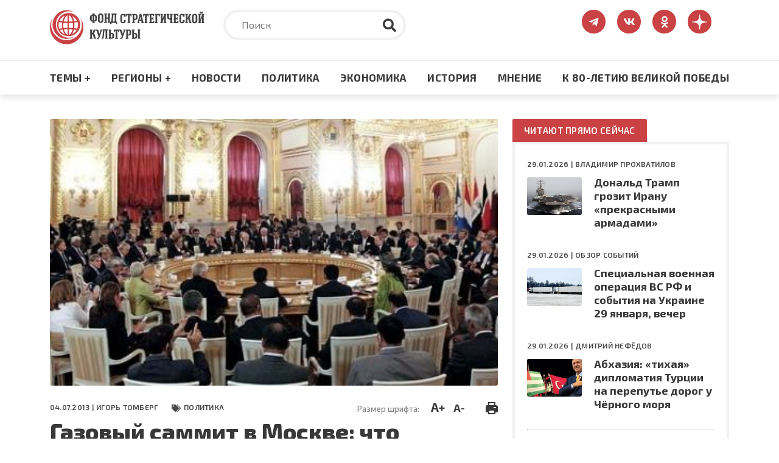

--- FILE ---
content_type: text/html; charset=UTF-8
request_url: https://www.fondsk.ru/news/2013/07/04/gazovyi-sammit-v-moskve-chto-ostalos-za-kadrom.html
body_size: 101754
content:
<!DOCTYPE html>
<html lang="ru" dir="ltr" prefix="og: https://ogp.me/ns#">
  <head>
    <meta charset="utf-8" />
<meta name="description" content="Игорь Томберг - Газовый саммит в Москве: что осталось за кадром? – Фонд стратегической культуры – электронное издание" />
<link rel="canonical" href="https://www.fondsk.ru/news/2013/07/04/gazovyi-sammit-v-moskve-chto-ostalos-za-kadrom.html" />
<link rel="image_src" href="https://www.fondsk.ru/sites/default/files/images/news/2013/07/04/2558.jpg" />
<meta property="og:image" content="https://www.fondsk.ru/sites/default/files/images/news/2013/07/04/2558.jpg" />
<meta name="Generator" content="Drupal 9 (https://www.drupal.org)" />
<meta name="MobileOptimized" content="width" />
<meta name="HandheldFriendly" content="true" />
<meta name="viewport" content="width=device-width, initial-scale=1.0" />
<meta http-equiv="X-UA-Compatible" content="IE=edge" />
<link rel="icon" href="/themes/fondsk/favicon.ico" type="image/vnd.microsoft.icon" />

    <title>Игорь Томберг - Газовый саммит в Москве: что осталось за кадром? – Фонд стратегической культуры – электронное издание</title>
    <!-- Favicon  -->
    <link rel="apple-touch-icon" sizes="180x180" href="https://www.fondsk.ru/themes/fondsk/assets/icons/favicon/apple-touch-icon.png">
    <link rel="icon" type="image/png" sizes="32x32" href="https://www.fondsk.ru/themes/fondsk/assets/icons/favicon/favicon-32x32.png">
    <link rel="icon" type="image/png" sizes="16x16" href="https://www.fondsk.ru/themes/fondsk/assets/icons/favicon/favicon-16x16.png">
    <link rel="manifest" href="https://www.fondsk.ru/themes/fondsk/assets/icons/favicon/site.webmanifest">
    <link rel="mask-icon" href="https://www.fondsk.ru/themes/fondsk/assets/icons/favicon/safari-pinned-tab.svg" color="#5bbad5">
    <link rel="shortcut icon" href="https://www.fondsk.ru/themes/fondsk/assets/icons/favicon/favicon.ico">
    <link rel="license" href="https://creativecommons.org/publicdomain/zero/1.0/">
    <meta name="msapplication-TileColor" content="#da532c">
    <meta name="msapplication-config" content="https://www.fondsk.ru/themes/fondsk/assets/icons/favicon/browserconfig.xml">
    <meta name="theme-color" content="#ffffff">
    <link rel="stylesheet" media="all" href="/sites/default/files/css/css_-Q4n_vDUNhlis7TW6Asb2SslPISmCRo_uDuZUumsgUg.css" />
<link rel="stylesheet" media="all" href="https://cdnjs.cloudflare.com/ajax/libs/font-awesome/4.7.0/css/font-awesome.min.css" />
<link rel="stylesheet" media="all" href="/sites/default/files/css/css_e0hOadL_tVHvyt4FgNSfdbRTw5mPl3YdNyqxdMqU9HE.css" />
<link rel="stylesheet" media="all" href="/sites/default/files/css/css_hsaNUAG_VmkXB4v2cbok9mD8dIEkq1qqzXKaoqQrQOU.css" />
<link rel="stylesheet" media="all" href="https://unpkg.com/aos@2.3.1/dist/aos.css" />
<link rel="stylesheet" media="all" href="/sites/default/files/css/css_2lHATa7ZyBJ4DPDga88h7VzHeHb-feqEg1ee4U3e-6Q.css" />

    
    <script async src="https://widget.sparrow.ru/js/embed.js"></script>
  </head>

  <body>
        <a href="#main-content" class="visually-hidden focusable">
      Перейти к основному содержанию
    </a>

    
      <div class="dialog-off-canvas-main-canvas" data-off-canvas-main-canvas>
    <!-- svg-sprite -->
<svg style="display: none;">
  <symbol id="tg-top" viewbox="0 0 448 512">
    <path
      d="M446.7 98.6l-67.6 318.8c-5.1 22.5-18.4 28.1-37.3 17.5l-103-75.9-49.7 47.8c-5.5 5.5-10.1 10.1-20.7 10.1l7.4-104.9 190.9-172.5c8.3-7.4-1.8-11.5-12.9-4.1L117.8 284 16.2 252.2c-22.1-6.9-22.5-22.1 4.6-32.7L418.2 66.4c18.4-6.9 34.5 4.1 28.5 32.2z" />
  </symbol>
  <symbol id="vk-top" viewbox="0 0 576 512">
    <path
      d="M545 117.7c3.7-12.5 0-21.7-17.8-21.7h-58.9c-15 0-21.9 7.9-25.6 16.7 0 0-30 73.1-72.4 120.5-13.7 13.7-20 18.1-27.5 18.1-3.7 0-9.4-4.4-9.4-16.9V117.7c0-15-4.2-21.7-16.6-21.7h-92.6c-9.4 0-15 7-15 13.5 0 14.2 21.2 17.5 23.4 57.5v86.8c0 19-3.4 22.5-10.9 22.5-20 0-68.6-73.4-97.4-157.4-5.8-16.3-11.5-22.9-26.6-22.9H38.8c-16.8 0-20.2 7.9-20.2 16.7 0 15.6 20 93.1 93.1 195.5C160.4 378.1 229 416 291.4 416c37.5 0 42.1-8.4 42.1-22.9 0-66.8-3.4-73.1 15.4-73.1 8.7 0 23.7 4.4 58.7 38.1 40 40 46.6 57.9 69 57.9h58.9c16.8 0 25.3-8.4 20.4-25-11.2-34.9-86.9-106.7-90.3-111.5-8.7-11.2-6.2-16.2 0-26.2.1-.1 72-101.3 79.4-135.6z" />
  </symbol>
  <symbol id="ok-top" viewbox="0 0 320 512">
    <path
      d="M275.1 334c-27.4 17.4-65.1 24.3-90 26.9l20.9 20.6 76.3 76.3c27.9 28.6-17.5 73.3-45.7 45.7-19.1-19.4-47.1-47.4-76.3-76.6L84 503.4c-28.2 27.5-73.6-17.6-45.4-45.7 19.4-19.4 47.1-47.4 76.3-76.3l20.6-20.6c-24.6-2.6-62.9-9.1-90.6-26.9-32.6-21-46.9-33.3-34.3-59 7.4-14.6 27.7-26.9 54.6-5.7 0 0 36.3 28.9 94.9 28.9s94.9-28.9 94.9-28.9c26.9-21.1 47.1-8.9 54.6 5.7 12.4 25.7-1.9 38-34.5 59.1zM30.3 129.7C30.3 58 88.6 0 160 0s129.7 58 129.7 129.7c0 71.4-58.3 129.4-129.7 129.4s-129.7-58-129.7-129.4zm66 0c0 35.1 28.6 63.7 63.7 63.7s63.7-28.6 63.7-63.7c0-35.4-28.6-64-63.7-64s-63.7 28.6-63.7 64z" />
  </symbol>
  <symbol id="dzen-top" viewBox="0 0 39 40">
    <path d="M31.7931 19.8376C31.7931 19.7155 31.6939 19.6144 31.5717 19.6086C27.1894 19.4426 24.5222 18.8836 22.6564 17.0178C20.7867 15.1481 20.2296 12.479 20.0636 8.08716C20.0598 7.96505 19.9587 7.86584 19.8347 7.86584H19.3234C19.2013 7.86584 19.1002 7.96505 19.0944 8.08716C18.9284 12.4771 18.3714 15.1481 16.5017 17.0178C14.6339 18.8856 11.9686 19.4426 7.5863 19.6086C7.4642 19.6124 7.36499 19.7136 7.36499 19.8376V20.3489C7.36499 20.471 7.4642 20.5721 7.5863 20.5778C11.9686 20.7438 14.6358 21.3028 16.5017 23.1687C18.3675 25.0345 18.9246 27.6961 19.0925 32.0706C19.0963 32.1927 19.1974 32.292 19.3215 32.292H19.8347C19.9568 32.292 20.0579 32.1927 20.0636 32.0706C20.2315 27.6961 20.7886 25.0345 22.6545 23.1687C24.5222 21.3009 27.1875 20.7438 31.5698 20.5778C31.692 20.574 31.7912 20.4729 31.7912 20.3489V19.8376H31.7931Z"></path>
  </symbol>
  <symbol id="rss-foo" viewbox="0 0 448 512">
    <path
      d="M128.081 415.959c0 35.369-28.672 64.041-64.041 64.041S0 451.328 0 415.959s28.672-64.041 64.041-64.041 64.04 28.673 64.04 64.041zm175.66 47.25c-8.354-154.6-132.185-278.587-286.95-286.95C7.656 175.765 0 183.105 0 192.253v48.069c0 8.415 6.49 15.472 14.887 16.018 111.832 7.284 201.473 96.702 208.772 208.772.547 8.397 7.604 14.887 16.018 14.887h48.069c9.149.001 16.489-7.655 15.995-16.79zm144.249.288C439.596 229.677 251.465 40.445 16.503 32.01 7.473 31.686 0 38.981 0 48.016v48.068c0 8.625 6.835 15.645 15.453 15.999 191.179 7.839 344.627 161.316 352.465 352.465.353 8.618 7.373 15.453 15.999 15.453h48.068c9.034-.001 16.329-7.474 16.005-16.504z" />
  </symbol>
  <symbol id="search" viewbox="0 0 512 512">
    <path
      d="M505 442.7L405.3 343c-4.5-4.5-10.6-7-17-7H372c27.6-35.3 44-79.7 44-128C416 93.1 322.9 0 208 0S0 93.1 0 208s93.1 208 208 208c48.3 0 92.7-16.4 128-44v16.3c0 6.4 2.5 12.5 7 17l99.7 99.7c9.4 9.4 24.6 9.4 33.9 0l28.3-28.3c9.4-9.4 9.4-24.6.1-34zM208 336c-70.7 0-128-57.2-128-128 0-70.7 57.2-128 128-128 70.7 0 128 57.2 128 128 0 70.7-57.2 128-128 128z" />
  </symbol>
  <symbol id="tag" viewbox="0 0 640 512">
    <path
      d="M497.941 225.941L286.059 14.059A48 48 0 0 0 252.118 0H48C21.49 0 0 21.49 0 48v204.118a48 48 0 0 0 14.059 33.941l211.882 211.882c18.744 18.745 49.136 18.746 67.882 0l204.118-204.118c18.745-18.745 18.745-49.137 0-67.882zM112 160c-26.51 0-48-21.49-48-48s21.49-48 48-48 48 21.49 48 48-21.49 48-48 48zm513.941 133.823L421.823 497.941c-18.745 18.745-49.137 18.745-67.882 0l-.36-.36L527.64 323.522c16.999-16.999 26.36-39.6 26.36-63.64s-9.362-46.641-26.36-63.64L331.397 0h48.721a48 48 0 0 1 33.941 14.059l211.882 211.882c18.745 18.745 18.745 49.137 0 67.882z" />
  </symbol>
  <symbol id="eye" viewbox="0 0 576 512">
    <path
      d="M572.52 241.4C518.29 135.59 410.93 64 288 64S57.68 135.64 3.48 241.41a32.35 32.35 0 0 0 0 29.19C57.71 376.41 165.07 448 288 448s230.32-71.64 284.52-177.41a32.35 32.35 0 0 0 0-29.19zM288 400a144 144 0 1 1 144-144 143.93 143.93 0 0 1-144 144zm0-240a95.31 95.31 0 0 0-25.31 3.79 47.85 47.85 0 0 1-66.9 66.9A95.78 95.78 0 1 0 288 160z" />
  </symbol>
  <symbol id="arrow-right" viewbox="0 0 448 512">
    <path
      d="M313.941 216H12c-6.627 0-12 5.373-12 12v56c0 6.627 5.373 12 12 12h301.941v46.059c0 21.382 25.851 32.09 40.971 16.971l86.059-86.059c9.373-9.373 9.373-24.569 0-33.941l-86.059-86.059c-15.119-15.119-40.971-4.411-40.971 16.971V216z" />
  </symbol>
  <symbol id="lightning" viewbox="0 0 24 24">
    <path fill-rule="evenodd"
      d="M9,15 L3.91937515,15 L15,1.14921894 L15,9 L20.0806248,9 L9,22.8507811 L9,15 Z M8.08062485,13 L11,13 L11,17.1492189 L15.9193752,11 L13,11 L13,6.85078106 L8.08062485,13 Z" />
  </symbol>
  <symbol id="angle-up" viewbox="0 0 24 24">
    <path
      d="M17,13.41,12.71,9.17a1,1,0,0,0-1.42,0L7.05,13.41a1,1,0,0,0,0,1.42,1,1,0,0,0,1.41,0L12,11.29l3.54,3.54a1,1,0,0,0,.7.29,1,1,0,0,0,.71-.29A1,1,0,0,0,17,13.41Z" />
  </symbol>
  <symbol id="star-filled" viewbox="0 0 20 19">
    <path
      d="M9.99999 0.666626C10.3806 0.666626 10.7282 0.882698 10.8967 1.224L13.2393 5.96976L18.4779 6.73547C18.8545 6.79051 19.1672 7.05452 19.2846 7.41653C19.4019 7.77853 19.3037 8.17579 19.0311 8.44132L15.2412 12.1327L16.1356 17.3476C16.1999 17.7228 16.0457 18.102 15.7377 18.3257C15.4297 18.5494 15.0215 18.5789 14.6845 18.4017L9.99999 15.9381L5.31544 18.4017C4.97852 18.5789 4.57023 18.5494 4.26225 18.3257C3.95428 18.102 3.80003 17.7228 3.86438 17.3476L4.7588 12.1327L0.968922 8.44132C0.696304 8.17579 0.598031 7.77853 0.715409 7.41653C0.832787 7.05452 1.14547 6.79051 1.52203 6.73547L6.76073 5.96976L9.10328 1.224C9.27175 0.882698 9.61937 0.666626 9.99999 0.666626Z" />
  </symbol>
  <symbol id="star-stroke" viewbox="0 0 20 19">
    <path fill-rule="evenodd" clip-rule="evenodd"
      d="M9.99999 0.666626C10.3806 0.666626 10.7282 0.882698 10.8967 1.224L13.2393 5.96976L18.4779 6.73547C18.8545 6.79051 19.1672 7.05452 19.2846 7.41653C19.4019 7.77853 19.3037 8.17579 19.0311 8.44132L15.2412 12.1327L16.1356 17.3476C16.1999 17.7228 16.0457 18.102 15.7377 18.3257C15.4297 18.5494 15.0215 18.5789 14.6845 18.4017L9.99999 15.9381L5.31544 18.4017C4.97852 18.5789 4.57023 18.5494 4.26225 18.3257C3.95428 18.102 3.80003 17.7228 3.86438 17.3476L4.7588 12.1327L0.968922 8.44132C0.696304 8.17579 0.598031 7.77853 0.715409 7.41653C0.832787 7.05452 1.14547 6.79051 1.52203 6.73547L6.76073 5.96976L9.10328 1.224C9.27175 0.882698 9.61937 0.666626 9.99999 0.666626ZM9.99999 3.92588L8.3217 7.32592C8.17616 7.62076 7.89497 7.82522 7.56962 7.87278L3.81507 8.42156L6.53105 11.0669C6.76693 11.2967 6.87459 11.6278 6.81893 11.9523L6.17817 15.6883L9.53454 13.9232C9.82592 13.77 10.1741 13.77 10.4654 13.9232L13.8218 15.6883L13.181 11.9523C13.1254 11.6278 13.233 11.2967 13.4689 11.0669L16.1849 8.42156L12.4304 7.87278C12.105 7.82522 11.8238 7.62076 11.6783 7.32592L9.99999 3.92588Z" />
  </symbol>
</svg>
<!-- /svg-sprite -->
<div class="page">

  <header class="header" role="banner">
  <div class="header__top">
    <div class="container">
      <div class="row">
            <div class="col-xl-3 col-lg-4 col-md-6 col-sm-7">
        <a class="header__logo" href="/" rel="home">
      <img src="/themes/fondsk/assets/img/logo/logo_top.svg" alt="Главная" />
    </a>
      </div>

  <div class="col-xl-6 col-lg-5 d-md-none d-sm-none d-none d-lg-block">
    <div class="header__search search">
      <form class="search-form" action="/search" method="get">
        <input type="text" placeholder="Поиск" class="search-form__input" name="text">
        <input type="hidden" name="searchid" value="6502998">
        <button type="submit" class="search-form__submit">
          <svg class="search-form__icon">
            <use xlink:href="#search"></use>
          </svg>
        </button>
      </form>
    </div>
  </div>
<div id="block-fondsk-header-social" class="col-xl-3 col-lg-3 col-md-6 col-sm-5">
  <div class="social">
		
				
            <a class="social__link" href="https://t.me/fsk_today" target="_blank">
  <svg class="social__icon social__icon--tg">
    <use xlink:href="#tg-top"></use>
  </svg>
</a>

<a class="social__link" href="https://new.vk.com/stratfond" target="_blank">
  <svg class="social__icon social__icon--vk">
    <use xlink:href="#vk-top"></use>
  </svg>
</a>

<a class="social__link" href="https://ok.ru/fondsk" target="_blank">
  <svg class="social__icon social__icon--ok">
    <use xlink:href="#ok-top"></use>
  </svg>
</a>

<a class="social__link" href="https://dzen.ru/fondsk.ru" target="_blank">
  <svg class="social__icon social__icon--dzen">
    <use xlink:href="#dzen-top"></use>
  </svg>
</a>

      </div>
</div>


      </div>
    </div>
  </div>
    <nav role="navigation" aria-labelledby="block-fondsk-main-menu-menu" id="block-fondsk-main-menu" class="header__nav">
            
  <h2 class="visually-hidden" id="block-fondsk-main-menu-menu">Основная навигация</h2>
  

      <div class="container">
    <div class="mobile-wrapper">
      <a class="header__logo--mobile" href="/">
        <img src="https://www.fondsk.ru/themes/fondsk/assets/img/logo/logo_top.svg" alt="logo">
      </a>
      
              <ul data-block-id="fondsk_main_menu" class="header__menu">
              <li>
          <a href="" title="Темы +" class="header__menu-item">Темы +</a>
                                    <div class="header__submenu">
        <div class="container">
          <div class="row">
                        <div class="col-xl-3 col-lg-3 col-md-6">
              <ul>
                                <li>
                  <a href="/spectheme/rossia-afrika.html" title="Россия - Африка" class="header__submenu-item" data-drupal-link-system-path="taxonomy/term/1544">Россия - Африка</a>
                </li>
                                <li>
                  <a href="/spectheme/balkanckij-izlom.html" title="Балканский излом" class="header__submenu-item" data-drupal-link-system-path="taxonomy/term/1507">Балканский излом</a>
                </li>
                                <li>
                  <a href="/spectheme/belorussija-pod-udarom.html" title="Будущее Белоруссии" class="header__submenu-item" data-drupal-link-system-path="taxonomy/term/1511">Будущее Белоруссии</a>
                </li>
                              </ul>
            </div>
                        <div class="col-xl-3 col-lg-3 col-md-6">
              <ul>
                                <li>
                  <a href="/spectheme/blizhnevostochnyj-uzel.html" title="Ближневосточный узел" class="header__submenu-item" data-drupal-link-system-path="taxonomy/term/1504">Ближневосточный узел</a>
                </li>
                                <li>
                  <a href="/spectheme/kavkaz.html" title="Кавказ" class="header__submenu-item" data-drupal-link-system-path="taxonomy/term/1498">Кавказ</a>
                </li>
                                <li>
                  <a href="/spectheme/centralnaja-azija.html" title="Центральная Азия" class="header__submenu-item" data-drupal-link-system-path="taxonomy/term/1499">Центральная Азия</a>
                </li>
                              </ul>
            </div>
                        <div class="col-xl-3 col-lg-3 col-md-6">
              <ul>
                                <li>
                  <a href="/spectheme/velikaja-pobeda.html" title="Великая победа" class="header__submenu-item" data-drupal-link-system-path="taxonomy/term/1512">Великая победа</a>
                </li>
                                <li>
                  <a href="/spectheme/krizis-v-evrope.html" title="Кризис в Европе" class="header__submenu-item" data-drupal-link-system-path="taxonomy/term/1505">Кризис в Европе</a>
                </li>
                                <li>
                  <a href="/spectheme/oborona-i-bezopasnost.html" title="Оборона и безопастность" class="header__submenu-item" data-drupal-link-system-path="taxonomy/term/1509">Оборона и безопастность</a>
                </li>
                              </ul>
            </div>
                        <div class="col-xl-3 col-lg-3 col-md-6">
              <ul>
                                <li>
                  <a href="/spectheme/pravoslavie.html" title="Православие" class="header__submenu-item" data-drupal-link-system-path="taxonomy/term/1510">Православие</a>
                </li>
                                <li>
                  <a href="/spectheme/usa-biznes-i-politika.html" title="США: бизнес и политика" class="header__submenu-item" data-drupal-link-system-path="taxonomy/term/1506">США: бизнес и политика</a>
                </li>
                                <li>
                  <a href="/spectheme/ukraina-i-donbass.html" title="Конфликт на Украине" class="header__submenu-item" data-drupal-link-system-path="taxonomy/term/1503">Конфликт на Украине</a>
                </li>
                              </ul>
            </div>
                        <div class="col-xl-3 col-lg-3 col-md-6">
              <ul>
                                <li>
                  <a href="/spectheme/energetika.html" title="Энергетика" class="header__submenu-item" data-drupal-link-system-path="taxonomy/term/1508">Энергетика</a>
                </li>
                                <li>
                  <a href="/spectheme/kolonialism.html" title="КОЛОНИАЛИЗМ ВЧЕРА И СЕГОДНЯ" class="header__submenu-item" data-drupal-link-system-path="taxonomy/term/1589">КОЛОНИАЛИЗМ ВЧЕРА И СЕГОДНЯ</a>
                </li>
                                <li>
                  <a href="/spectheme/pole-bitvy-2024.html" class="header__submenu-item" data-drupal-link-system-path="taxonomy/term/1569">ПОЛЯ БИТВЫ 2024</a>
                </li>
                              </ul>
            </div>
                      </div>
        </div>
      </div>
      
                  </li>
              <li>
          <a href="" title="Регионы +" class="header__menu-item">Регионы +</a>
                                    <div class="header__submenu">
        <div class="container">
          <div class="row">
                        <div class="col-xl-3 col-lg-3 col-md-6">
              <ul>
                                <li>
                  <a href="/regions/usa-and-canada.html" title="США и Канада" class="header__submenu-item" data-drupal-link-system-path="taxonomy/term/1482">США и Канада</a>
                </li>
                                <li>
                  <a href="/regions/latinskaja-amerika.html" title="Латинская Америка" class="header__submenu-item" data-drupal-link-system-path="taxonomy/term/1485">Латинская Америка</a>
                </li>
                                <li>
                  <a href="/regions/evropa-i-grenlandija.html" title="Европа" class="header__submenu-item" data-drupal-link-system-path="taxonomy/term/1483">Европа</a>
                </li>
                              </ul>
            </div>
                        <div class="col-xl-3 col-lg-3 col-md-6">
              <ul>
                                <li>
                  <a href="/regions/russia-and-sng.html" title="Россия и СНГ" class="header__submenu-item" data-drupal-link-system-path="taxonomy/term/1489">Россия и СНГ</a>
                </li>
                                <li>
                  <a href="/regions/aziatsko-tihookeanskij-region.html" title="Азиатско-Тихоокеанский регион" class="header__submenu-item" data-drupal-link-system-path="taxonomy/term/1484">Азиатско-Тихоокеанский регион</a>
                </li>
                                <li>
                  <a href="/regions/near-and-middle-east.html" title="Ближний и Средний Восток" class="header__submenu-item" data-drupal-link-system-path="taxonomy/term/1486">Ближний и Средний Восток</a>
                </li>
                              </ul>
            </div>
                        <div class="col-xl-3 col-lg-3 col-md-6">
              <ul>
                                <li>
                  <a href="/regions/south-asia.html" title="Южная Азия" class="header__submenu-item" data-drupal-link-system-path="taxonomy/term/1487">Южная Азия</a>
                </li>
                                <li>
                  <a href="/regions/afrika.html" title="Африка" class="header__submenu-item" data-drupal-link-system-path="taxonomy/term/1488">Африка</a>
                </li>
                              </ul>
            </div>
                      </div>
        </div>
      </div>
      
                  </li>
              <li>
          <a href="/rubrics/novosti.html" title="Новости" class="header__menu-item" data-drupal-link-system-path="taxonomy/term/1495">Новости</a>
                  </li>
              <li>
          <a href="/rubrics/politics.html" title="Политика" class="header__menu-item" data-drupal-link-system-path="taxonomy/term/1490">Политика</a>
                  </li>
              <li>
          <a href="/rubrics/economics.html" title="Экономика" class="header__menu-item" data-drupal-link-system-path="taxonomy/term/1491">Экономика</a>
                  </li>
              <li>
          <a href="/rubrics/history-culture.html" title="Культура" class="header__menu-item" data-drupal-link-system-path="taxonomy/term/1492">История</a>
                  </li>
              <li>
          <a href="/rubrics/mnenie.html" title="Мнение" class="header__menu-item" data-drupal-link-system-path="taxonomy/term/1494">Мнение</a>
                  </li>
              <li>
          <a href="/spectheme/velikaja-pobeda.html" title="Материалы к 80-летию Великой Победы" class="header__menu-item" data-drupal-link-system-path="taxonomy/term/1512">К 80-ЛЕТИЮ ВЕЛИКОЙ ПОБЕДЫ</a>
                  </li>
            </ul>
      



      <div class="btn-menu" title="Меню">
        <div class="btn-row"></div>
        <div class="btn-row"></div>
        <div class="btn-row"></div>
      </div>
    </div>
  </div>

    </nav>
<nav role="navigation" aria-labelledby="block-fondsk-mobile-main-menu-menu" id="block-fondsk-mobile-main-menu" class="mobile-nav">
          
              <ul data-block-id="fondsk_mobile_main_menu" class="mobile__menu">
              <li class="drop-down">
          <a href="" title="Темы +" class="mobile__menu-item">Темы +</a>
                                    <ul data-block-id="fondsk_mobile_main_menu" class="mobile__menu mobile__submenu">
                <li>
          <a href="/spectheme/rossia-afrika.html" title="Россия - Африка" class="mobile__submenu-item" data-drupal-link-system-path="taxonomy/term/1544">Россия - Африка</a>
        </li>
                <li>
          <a href="/spectheme/balkanckij-izlom.html" title="Балканский излом" class="mobile__submenu-item" data-drupal-link-system-path="taxonomy/term/1507">Балканский излом</a>
        </li>
                <li>
          <a href="/spectheme/belorussija-pod-udarom.html" title="Будущее Белоруссии" class="mobile__submenu-item" data-drupal-link-system-path="taxonomy/term/1511">Будущее Белоруссии</a>
        </li>
                <li>
          <a href="/spectheme/blizhnevostochnyj-uzel.html" title="Ближневосточный узел" class="mobile__submenu-item" data-drupal-link-system-path="taxonomy/term/1504">Ближневосточный узел</a>
        </li>
                <li>
          <a href="/spectheme/kavkaz.html" title="Кавказ" class="mobile__submenu-item" data-drupal-link-system-path="taxonomy/term/1498">Кавказ</a>
        </li>
                <li>
          <a href="/spectheme/centralnaja-azija.html" title="Центральная Азия" class="mobile__submenu-item" data-drupal-link-system-path="taxonomy/term/1499">Центральная Азия</a>
        </li>
                <li>
          <a href="/spectheme/velikaja-pobeda.html" title="Великая победа" class="mobile__submenu-item" data-drupal-link-system-path="taxonomy/term/1512">Великая победа</a>
        </li>
                <li>
          <a href="/spectheme/krizis-v-evrope.html" title="Кризис в Европе" class="mobile__submenu-item" data-drupal-link-system-path="taxonomy/term/1505">Кризис в Европе</a>
        </li>
                <li>
          <a href="/spectheme/oborona-i-bezopasnost.html" title="Оборона и безопастность" class="mobile__submenu-item" data-drupal-link-system-path="taxonomy/term/1509">Оборона и безопастность</a>
        </li>
                <li>
          <a href="/spectheme/pravoslavie.html" title="Православие" class="mobile__submenu-item" data-drupal-link-system-path="taxonomy/term/1510">Православие</a>
        </li>
                <li>
          <a href="/spectheme/usa-biznes-i-politika.html" title="США: бизнес и политика" class="mobile__submenu-item" data-drupal-link-system-path="taxonomy/term/1506">США: бизнес и политика</a>
        </li>
                <li>
          <a href="/spectheme/ukraina-i-donbass.html" title="Конфликт на Украине" class="mobile__submenu-item" data-drupal-link-system-path="taxonomy/term/1503">Конфликт на Украине</a>
        </li>
                <li>
          <a href="/spectheme/energetika.html" title="Энергетика" class="mobile__submenu-item" data-drupal-link-system-path="taxonomy/term/1508">Энергетика</a>
        </li>
                <li>
          <a href="/spectheme/kolonialism.html" title="КОЛОНИАЛИЗМ ВЧЕРА И СЕГОДНЯ" class="mobile__submenu-item" data-drupal-link-system-path="taxonomy/term/1589">КОЛОНИАЛИЗМ ВЧЕРА И СЕГОДНЯ</a>
        </li>
                <li>
          <a href="/spectheme/pole-bitvy-2024.html" class="mobile__submenu-item" data-drupal-link-system-path="taxonomy/term/1569">ПОЛЯ БИТВЫ 2024</a>
        </li>
              </ul>
      
                  </li>
              <li class="drop-down">
          <a href="" title="Регионы +" class="mobile__menu-item">Регионы +</a>
                                    <ul data-block-id="fondsk_mobile_main_menu" class="mobile__menu mobile__submenu">
                <li>
          <a href="/regions/usa-and-canada.html" title="США и Канада" class="mobile__submenu-item" data-drupal-link-system-path="taxonomy/term/1482">США и Канада</a>
        </li>
                <li>
          <a href="/regions/latinskaja-amerika.html" title="Латинская Америка" class="mobile__submenu-item" data-drupal-link-system-path="taxonomy/term/1485">Латинская Америка</a>
        </li>
                <li>
          <a href="/regions/evropa-i-grenlandija.html" title="Европа" class="mobile__submenu-item" data-drupal-link-system-path="taxonomy/term/1483">Европа</a>
        </li>
                <li>
          <a href="/regions/russia-and-sng.html" title="Россия и СНГ" class="mobile__submenu-item" data-drupal-link-system-path="taxonomy/term/1489">Россия и СНГ</a>
        </li>
                <li>
          <a href="/regions/aziatsko-tihookeanskij-region.html" title="Азиатско-Тихоокеанский регион" class="mobile__submenu-item" data-drupal-link-system-path="taxonomy/term/1484">Азиатско-Тихоокеанский регион</a>
        </li>
                <li>
          <a href="/regions/near-and-middle-east.html" title="Ближний и Средний Восток" class="mobile__submenu-item" data-drupal-link-system-path="taxonomy/term/1486">Ближний и Средний Восток</a>
        </li>
                <li>
          <a href="/regions/south-asia.html" title="Южная Азия" class="mobile__submenu-item" data-drupal-link-system-path="taxonomy/term/1487">Южная Азия</a>
        </li>
                <li>
          <a href="/regions/afrika.html" title="Африка" class="mobile__submenu-item" data-drupal-link-system-path="taxonomy/term/1488">Африка</a>
        </li>
              </ul>
      
                  </li>
              <li>
          <a href="/rubrics/novosti.html" title="Новости" class="mobile__menu-item" data-drupal-link-system-path="taxonomy/term/1495">Новости</a>
                  </li>
              <li>
          <a href="/rubrics/politics.html" title="Политика" class="mobile__menu-item" data-drupal-link-system-path="taxonomy/term/1490">Политика</a>
                  </li>
              <li>
          <a href="/rubrics/economics.html" title="Экономика" class="mobile__menu-item" data-drupal-link-system-path="taxonomy/term/1491">Экономика</a>
                  </li>
              <li>
          <a href="/rubrics/history-culture.html" title="Культура" class="mobile__menu-item" data-drupal-link-system-path="taxonomy/term/1492">История</a>
                  </li>
              <li>
          <a href="/rubrics/mnenie.html" title="Мнение" class="mobile__menu-item" data-drupal-link-system-path="taxonomy/term/1494">Мнение</a>
                  </li>
              <li>
          <a href="/spectheme/velikaja-pobeda.html" title="Материалы к 80-летию Великой Победы" class="mobile__menu-item" data-drupal-link-system-path="taxonomy/term/1512">К 80-ЛЕТИЮ ВЕЛИКОЙ ПОБЕДЫ</a>
                  </li>
            </ul>
      


  </nav>


</header>

      <div class="container">
        <div data-drupal-messages-fallback class="hidden"></div>


    </div>
  
  
  

  <section class="content" role="main">
    <a id="main-content" tabindex="-1"></a>
    <div class="container">
      <div class="row">
        <div class="col-xl-8 col-lg-8">
              
  <div data-history-node-id="2558" role="article" class="article">
    <header class="article__top">
            <div class="article__img">
                <img src="/sites/default/files/styles/news_full/public/images/news/2013/07/04/2558.jpg?itok=nDhsCPlg" alt="" />


              </div>
      
      <div class="article__meta-box">
        <div class="article__meta meta">
          <span class="data meta__item">
            04.07.2013 |
                        <a href="/authors/igor-tomberg.html">Игорь ТОМБЕРГ</a>
                      </span>
                    <div class="tag meta__item">
            <a href="/rubrics/politics.html">
              Политика
            </a>
          </div>
                  </div>
        <div class="size-and-print">
          <div class="size">
            <span>Размер шрифта:</span>
            <a href="#" class="plus" title="Увеличить шрифт">A+</a>
            <a href="#" class="minus" title="Уменьшить шрифт">A-</a>
          </div>
          <div class="print">
            <a href="/news/2013/07/04/gazovyi-sammit-v-moskve-chto-ostalos-za-kadrom.html?print" title="Версия для печати" target="_blank">
              <img src="/themes/fondsk/assets/icons/article/print.svg" alt="print">
            </a>
          </div>
        </div>
      </div>

      
      <h1 class="article__title">
        <span>Газовый саммит в Москве: что осталось за кадром?</span>

      </h1>
      

          </header>

        <div class="banners">
      <div class="row">
          <div class="col-xl-6 col-lg-6 col-md-6">
	<div class="banners-item banners-item--sm">
		<img data-aos="flip-left" class="banners-item__icon banners-item__icon--sm"
			src="/themes/fondsk/assets/icons/article/banners/telegram.svg" alt="telegram">
		<div class="banners-item__wrapper">
			<div class="banners-item__title">Более 60 000 подписчиков!</div>
			<div class="banners-item__descr">Подпишитесь на наш <span>Телеграм</span> <br>
				Больше
				аналитики, больше новостей!</div>
			<a href="https://t.me/fsk_today" target="_blank" class="btn btn--sm">Подписаться</a>
		</div>
	</div>
</div>
<div class="ol-xl-6 col-lg-6 col-md-6">
	<div class="banners-item banners-item--sm">
		<img data-aos="flip-left" class="banners-item__icon banners-item__icon--sm"
			src="/themes/fondsk/assets/icons/article/banners/zen.svg" alt="dzen">
		<div class="banners-item__wrapper">
			<div class="banners-item__title">Более 120 000 подписчиков!</div>
			<div class="banners-item__descr">Подпишитесь на <span>Яндекс Дзен</span> <br> Больше
				аналитики, больше новостей!</div>
			<a href="https://zen.yandex.ru/media/fondsk.ru" target="_blank"
				class="btn btn--sm">Подписаться</a>
		</div>
	</div>
</div>

      </div>
    </div>
    
    <div class="article__content">
      <div class="sticky">
        <div class="social-v-share">
          <a class="social-v-share__link" href="https://t.me/fsk_today" target="_blank" title="Телеграм">
            <img src="/themes/fondsk/assets/icons/sidebar/telegram.svg" alt="telegram">
          </a>
          <a class="social-v-share__link" href="https://new.vk.com/stratfond" target="_blank" title="ВКонтакте">
            <img src="/themes/fondsk/assets/icons/sidebar/vk.svg" alt="vkontakte">
          </a>
          <a class="social-v-share__link" href="https://ok.ru/fondsk" target="_blank" title="Одноклассники">
            <img src="/themes/fondsk/assets/icons/sidebar/ok.svg" alt="odnoklassniki">
          </a>
          <a class="social-v-share__link" id ="copy-clipboard" href="https://www.fondsk.ru/news/2013/07/04/gazovyi-sammit-v-moskve-chto-ostalos-za-kadrom.html" title="Ссылка">
            <img src="/themes/fondsk/assets/icons/article/link.svg" alt="Ссылка">
          </a>
        </div>
      </div>

        <p style="text-align: justify;">	Среди важнейших глобальных тенденций, определивших колоссальные изменения в мировой энергетике, выделяется резко возросшая роль природного газа, который занимает всё более заметное место среди основных источников энергии. По мнению вице-президента одного из крупнейших в мире агентств в сфере энергетического консалтинга IHS CERA Дэниела Ергина, выступавшего на днях с докладом в Москве, уже к 2030 году газ выиграет гонку у нефти и станет топливом №1 на планете...</p><p style="text-align: justify;">	Россия, обладающая крупнейшими запасами газа на Земле, занимает второе место в мире по его добыче и первое &ndash; по экспорту. Газовая отрасль России - одна из основных бюджетообразующих отраслей экономики. Доля газа в общем объёме производства и внутреннего потребления энергетических ресурсов составляет около 60 процентов. Газовая отрасль занимает 8 процентов в структуре ВВП, обеспечивает до 25 процентов доходов бюджета, а также более 19 процентов поступлений валютной выручки государства за счет экспортных поставок газа.</p><p style="text-align: justify;">	Отсюда &nbsp;пристальное внимание в Москве к событиям, происходящим на газовых рынках. Тем более что эти изменения далеко не всегда благоприятно сказываются на положении российской газовой промышленности и ее основного игрока &ndash; &quot;Газпрома&quot;.&nbsp;</p><p style="text-align: justify;">	Рост мирового рынка сжиженного природного газа (СПГ) и нетрадиционные источники газа приводят к форсированному развитию глобального газового рынка. <strong>Старая схема с тремя рынками газа - Европой, Азией и Северной Америкой, не связанными в плане цены, уходит в прошлое. Кризисное падение спроса совпало с фундаментальными переменами на рынке, обусловленными технологическим прогрессом. Резкое снижение себестоимости добычи в США неконвенционального газа, прежде всего сланцевого, привели к тому, что за счет сланцевого газа США существенно нарастили собственную добычи до уровня самодостаточности и в 2009 году стали крупнейшим в мире производителем газа, обогнав Россию. Одновременно такие страны-производители, как Катар, существенно увеличили свои мощности по производству СПГ, несколько потеснив Россию на европейском рынке.</strong></p><p style="text-align: justify;">	Согласно данным компании ВР, по итогам 2012 года Норвегия впервые обошла Россию по поставкам природного газа в Европу, увеличив свой экспорт на 12%, в то время как экспорт &quot;Газпрома&quot; сократился на 10%.&nbsp;</p><p style="text-align: justify;">	Рынок газа очень изменился за последние годы, что требует анализа и обсуждения всеми участниками этого рынка. Поэтому состоявшийся 1 июля 2013 года в Москве Второй саммит глав государств и правительств стран-участниц <a href="https://www.fondsk.ru/news/2013/07/03/moskovskij-forum-stran-eksporterov-gaza-intrigi-razmezhevanie-i-sirija-21390.html" target="_blank">Форума стран-экспортеров газа</a> (ФСЭГ) стал мероприятием не только назревшим, но и до некоторой степени чрезвычайным.</p><p style="text-align: justify;">	&quot;Необходимость проведения второго саммита глав государств ФСЭГ вызвана в основном серьезными изменениями на глобальном рынке газа. Прежде всего, речь идет о <a href="https://www.fondsk.ru/news/2013/06/04/mirovaja-energetika-ot-slancevoj-revoljucii-k-zdorovomu-pragmatizmu-i-20873.html" target="_blank">сланцевой революции в США</a>, в результате которой поменялась география поставок СПГ, обострилась межтопливная конкуренция газа и угля, что особенно заметно на европейском рынке,- честно признал перед открытием заседания ФСЭГ в интервью &quot;Интерфаксу&quot; министр энергетики РФ Александр Новак.- В ходе саммита нам предстоит обсуждение таких актуальных тем, как увеличение объемов поставок СПГ, распространение спотовых контрактов без традиционной в прошлом привязки к нефтяной корзине и принципа &quot;бери или плати&quot;. Обсудим, конечно, и место долгосрочных контрактов на мировом рынке газа&quot;.</p><p style="text-align: justify;">	В Москве собрались лидеры 13 государств, контролирующих более 70% запасов природного газа, 45% его экспорта и треть всех газопроводов в мире - Алжир, Боливия, Венесуэла, Египет, Иран, Катар, Ливия, Нигерия, ОАЭ, Тринидад и Тобаго, Экваториальная Гвинея, Оман и Россия, статус наблюдателя у Казахстана, Норвегии, Нидерландов и Ирака.</p><p style="text-align: justify;">	Россия &nbsp;в полной мере отработала статус хозяина мероприятия. В своем выступлении российский президент жёстко отстаивал российские интересы в сфере газового экспорта. &laquo;Противостоять неправомерному давлению, отстаивать интересы производителей и поставщиков газа эффективнее, безусловно, вместе. Мы хотим, чтобы наши интересы справедливо учитывались&raquo; - таков был лейтмотив выступления В.В. Путина. Эта позиция встретила понимание участников. В их совместной декларации отмечено, что страны Форума &laquo;озабочены односторонне введенными отдельными странами-потребителями мерами, которые могут неблагоприятно повлиять на стабильность газового рынка&raquo;.</p><p style="text-align: justify;">	Российский президент имел в виду, прежде всего, энергетическую политику Евросоюза, нашедшую отражение в <a href="https://www.fondsk.ru/news/2011/12/28/evropu-pakujut-v-tretij-energopaket-12037.html" target="_blank">Третьем энергопакете</a>, с которым столкнулась не только Россия. &laquo;Самое главное, чтобы не было решений обратной силы, - отметил глава России. - Мы инвестировали в инфраструктуру, вкладывали миллиарды и миллиарды в строительство газопровода - по действующим тогда правилам. А потом они говорят: правила игры изменились. Это нецивилизованное решение. Как производители будут вкладывать деньги, не зная, что будет завтра?&raquo;</p><p style="text-align: justify;">	В. Путин и его зарубежные коллеги в своих выступлениях подчеркивали, что у Форума стран-экспортеров газа нет цели создавать картель и вступать в какие-то картельные сговоры. В то же время вопрос о ценах в привязке к формату будущих газовых контрактов был центральным в ходе обсуждения. &laquo;Ключевая задача &ndash; решить вопросы ценообразования, избавить нас от избыточной волатильности цен&raquo;, - выразил общее мнение российский президент. Судя по итоговой декларации, стороны полностью согласны, что <strong>достичь справедливых и стабильных цен можно только за счёт сохранения привязки цены газа к нефтяной корзине и долгосрочных контрактов, то есть консервации ситуации, существовавшей и 10, и 30 лет назад.</strong> Вопрос только в том, насколько это реально? Внутри форума сохраняются разногласия по базовым принципам организации рынка: часть экспортеров готова продавать газ на бирже, тогда как Россия настаивает на долгосрочных контрактах и привязке их к ценам на нефть. Консенсус по этой проблеме под вопросом, поскольку Катар &ndash; один из основных поставщиков сжиженного природного газа (СПГ) в мире &ndash; явно в нарисованную схему не укладывается. Так же как и Алжир, не говоря уже о Норвегии, которая вообще отказалась от принципа привязки цены к нефтяной корзине и успешно поставляет газ в Европу по ценам спотового рынка. Даже &quot;Газпром&quot; под давлением покупателей всё чаще вынужден увеличивать долю спотовой составляющей в своих контрактах.</p><p style="text-align: justify;">	Очевидно, сам по себе спотовый рынок &ndash; не только угроза, но и вызов поставщикам газа, дающий определенные возможности нарастить поставки и прибыль. Зимой-весной 2013 года спотовые цены как в Европе, так и в Северо-Восточной Азии были выше, чем контрактные цены &quot;Газпрома&quot;. <strong>Не исключено, что в нынешней обстановке быстро меняющегося вектора цен и спроса на газовых рынках актуальна не борьба за стабильность, а, скорее, маневренность, умение мгновенно оценить изменения и суметь к ним приспособиться.</strong></p><p style="text-align: justify;">	Здесь, безусловно, важны такие реформы газовых рынков, которые позволили бы избежать беспорядочного соперничества, а также договоренности о применении моделей ценообразования для природного газа, которые будут оптимальными и для поставщиков, и для потребителей, и которые учитывали бы экологические преимущества газа над другими энергоресурсами.</p><p style="text-align: justify;">	Здесь как раз и важна была бы информационно-аналитическая работа по линии ФСЭГ, который до сих пор не баловал экспертное сообщество какими-либо самостоятельными разработками в сфере развития рынков газа. В последние два года Леонид Бохановский и его команда обещали развернуть серьёзную аналитическую работу в рамках секретариата ФСЭГ, но практических результатов её пока не видно. Форум до сих пор не может даже предлагать рынку весомые экспертные мнения. Более того, от саммита до саммита про ФСЭГ не вспоминают ни компании, ни аналитики, ни журналисты, а сформулировать, чем форум занимается в обычное время, непросто.&nbsp;</p><p style="text-align: justify;">	Хотя, судя по реакции СМИ и итоговой декларации форума, России удалось не только изложить свою точку зрения на происходящее на газовых рынках, но и получить поддержку многих стран-участниц. Однако сохраняется какая-то недосказанность. Обсуждались вещи, безусловно, интересные и актуальные, но это &ndash; больше проблемы вчерашнего дня. Рынки продолжают меняться. Поэтому даже состав участников Форума соответствует, скорее, докризисному периоду.</p><p style="text-align: justify;">	Сегодня сама природа усиливает волатильность газовых рынков и способствует изменению их конфигурации. Засуха в Бразилии и остановка местных ГЭС приводят к резкому росту потребления СПГ в Латинской Америке. Это, конечно, от нас далековато, но вот крупная авария на китайском газопроводе &laquo;Запад &ndash; Восток&raquo; - это нам ближе. Как и суровые зимы в тех регионах, где раньше не требовалось много газа в зимний период (Европа, СНГ, Китай, Корея и т.д.).<strong> А главное, что сейчас наиболее актуально, но, к сожалению, не получило освещения на Форуме стран-экспортёров газа, &ndash; это начавшаяся схватка за азиатские газовые рынки&hellip;</strong></p><p style="text-align: justify;">	Мне довелось побывать на 9-м газовом конгрессе в Пекине (май 2013 г.). <strong>Участников газового рынка Китая волнуют проблемы высоких цен на СПГ и наметившаяся возможность дефицита СПГ в мире.</strong> Спотовая цена СПГ с поставкой в Северо-Восточную Азию с начала мая поднялась приблизительно на 0,45 долл./млн. бте, до 14,75 долл./млн. бте (521 долл./тыс. куб. м). В результате цена для Азии превысила цену для Европы на 3,20 долл./млн. бте (113 долл./тыс. куб. м). Тенденция превышения цены спота над ценой контрактов сохраняется, начиная с зимы 2013 г., и является отражением новой ситуации на рынке СПГ. Вывод из эксплуатации АЭС в ряде крупных стран-энергопотребителей, а также резкий рост потребления СПГ в Латинской Америке и на Ближнем Востоке начал создавать определенный дефицит на рынке. Недостаток предложения будет сохраняться как минимум до 2015 г. По расчётам, прибавка в этот период составит около 20 млн. т, что явно недостаточно. Введение новых мощностей в Восточной Африке, Австралии и, возможно, в Северной Америке ожидается только после 2015 г.&nbsp;</p><p style="text-align: justify;">	<strong>В настоящий момент рост премии в цене поставки в Азию будет приводить к уменьшению поставок СПГ в Европу и в целом перенаправлению объемов на более дорогие направления, т.к. Европа располагает альтернативой в виде поставок газа по трубопроводам</strong>. По данным Argus, поставки СПГ в Европу сократились в сравнении с уровнями годичной давности на 39% в I квартале 2013г. и на 31% в 2012 г.</p><p style="text-align: justify;">	И это изменение ситуации уже имеет последствия. &quot;Газпром&quot; отчитался на днях о существенном росте поставок в Европу (включая Турцию), лишний раз подчеркнув не без оснований важную стабилизирующую роль трубопроводного газа в обеспечении энергобезопасности потребителей.</p><p style="text-align: justify;">	Кроме того, шаги, предпринимаемые Россией на китайском направлении, &ndash; планы массированного наращивания поставок газа в Китай с упором на СПГ, появление новых активных игроков (&quot;Роснефть&quot; и НОВАТЭК), объявивших на Санкт-Петербургском экономическом форуме о договорённостях с азиатскими потребителями, вызвали озабоченность за океаном и желание разобраться в ситуации. США рассматривают азиатский регион как основного потребителя своего сланцевого СПГ, который, по оценкам, выйдет на рынок после 2016 г. В связи с этим американцы решили начать с будущими конкурентами - крупнейшими странами-поставщиками газа на азиатские рынки, &nbsp;в том числе с Россией, переговоры о будущем газового рынка Азии. Как отмечалось в российских СМИ, &laquo;России уже предлагают стать частью более перспективного, хотя и менее публичного формата, начав консультации с США о ситуации на газовом рынке в Азии&raquo;.</p><p style="text-align: justify;">	<em><strong>Игорь ТОМБЕРГ &nbsp;</strong>- руководитель Центра энергетических и транспортных исследований Института востоковедения РАН, профессор МГИМО</em></p>

    </div>

    
    <footer class="article__bottom">
      <div class="rate-widget fivestar"><form class="node-news-2558-fivestar-news-rating-0 vote-form" id="rate-widget-base-form" data-drupal-selector="node-news-2558-fivestar-news-rating-0" action="/news/2013/07/04/gazovyi-sammit-v-moskve-chto-ostalos-za-kadrom.html" method="post" accept-charset="UTF-8">
  <div class="rating">
    <div class="rating__title">Оцените статью</div>
  
  <div class="rating__wrapper">
    <div class="fivestar-rating-wrapper rate-enabled" can-edit="true"><div class="form-item js-form-item form-type-radio js-form-type-radio form-item-value js-form-item-value">
  <label class="form-item js-form-item form-type-radio js-form-type-radio form-item-value js-form-item-value rating-label fivestar-rating-label fivestar-rating-label-1"><input twig-suggestion="rating-input" class="rating-input fivestar-rating-input fivestar-rating-input-1 form-radio" data-drupal-selector="edit-value-1" type="radio" id="edit-value-1" name="value" value="1" />

  </label>
    </div>
<div class="form-item js-form-item form-type-radio js-form-type-radio form-item-value js-form-item-value">
  <label class="form-item js-form-item form-type-radio js-form-type-radio form-item-value js-form-item-value rating-label fivestar-rating-label fivestar-rating-label-2"><input twig-suggestion="rating-input" class="rating-input fivestar-rating-input fivestar-rating-input-2 form-radio" data-drupal-selector="edit-value-2" type="radio" id="edit-value-2" name="value" value="2" />

  </label>
    </div>
<div class="form-item js-form-item form-type-radio js-form-type-radio form-item-value js-form-item-value">
  <label class="form-item js-form-item form-type-radio js-form-type-radio form-item-value js-form-item-value rating-label fivestar-rating-label fivestar-rating-label-3"><input twig-suggestion="rating-input" class="rating-input fivestar-rating-input fivestar-rating-input-3 form-radio" data-drupal-selector="edit-value-3" type="radio" id="edit-value-3" name="value" value="3" />

  </label>
    </div>
<div class="form-item js-form-item form-type-radio js-form-type-radio form-item-value js-form-item-value">
  <label class="form-item js-form-item form-type-radio js-form-type-radio form-item-value js-form-item-value rating-label fivestar-rating-label fivestar-rating-label-4"><input twig-suggestion="rating-input" class="rating-input fivestar-rating-input fivestar-rating-input-4 form-radio" data-drupal-selector="edit-value-4" type="radio" id="edit-value-4" name="value" value="4" />

  </label>
    </div>
<div class="form-item js-form-item form-type-radio js-form-type-radio form-item-value js-form-item-value">
  <label class="form-item js-form-item form-type-radio js-form-type-radio form-item-value js-form-item-value rating-label fivestar-rating-label fivestar-rating-label-5"><input twig-suggestion="rating-input" class="rating-input fivestar-rating-input fivestar-rating-input-5 form-radio" data-drupal-selector="edit-value-5" type="radio" id="edit-value-5" name="value" value="5" />

  </label>
      <div class="rating-option-result">0.0</div>
    </div>
</div><input autocomplete="off" data-drupal-selector="form-qospycu51p8sn4iwrh3n2cgy8gm4cbh5jk5wrbryyow" type="hidden" name="form_build_id" value="form-QOspycu51P8sN4IwRH3N2cGy8GM4Cbh5jk5WrbRYYow" />
<input data-drupal-selector="edit-node-news-2558-fivestar-news-rating-0" type="hidden" name="form_id" value="node_news_2558_fivestar_news_rating_0" />
<input class="fivestar-rating-submit button button--primary js-form-submit form-submit" data-drupal-selector="edit-submit" type="submit" id="edit-submit--2" name="op" value="Сохранить" />

      </div>

  </div>

</form>
</div>


      <div class="banners">
        <div class="row">
            <div class="col-xl-6 col-lg-6 col-md-6">
	<div class="banners-item banners-item--sm">
		<img data-aos="flip-left" class="banners-item__icon banners-item__icon--sm"
			src="/themes/fondsk/assets/icons/article/banners/telegram.svg" alt="telegram">
		<div class="banners-item__wrapper">
			<div class="banners-item__title">Более 60 000 подписчиков!</div>
			<div class="banners-item__descr">Подпишитесь на наш <span>Телеграм</span> <br>
				Больше
				аналитики, больше новостей!</div>
			<a href="https://t.me/fsk_today" target="_blank" class="btn btn--sm">Подписаться</a>
		</div>
	</div>
</div>
<div class="ol-xl-6 col-lg-6 col-md-6">
	<div class="banners-item banners-item--sm">
		<img data-aos="flip-left" class="banners-item__icon banners-item__icon--sm"
			src="/themes/fondsk/assets/icons/article/banners/zen.svg" alt="dzen">
		<div class="banners-item__wrapper">
			<div class="banners-item__title">Более 120 000 подписчиков!</div>
			<div class="banners-item__descr">Подпишитесь на <span>Яндекс Дзен</span> <br> Больше
				аналитики, больше новостей!</div>
			<a href="https://zen.yandex.ru/media/fondsk.ru" target="_blank"
				class="btn btn--sm">Подписаться</a>
		</div>
	</div>
</div>

        </div>
      </div>

      <div class="article-tags">
        <div class="row">
          <div class="col-xl-6 col-lg-6 col-md-6 col-sm-12">
            <div class="article-tags__wrapper">
                                          <a class="article-tags__item" href="/tags/venesuela.html">
                Венесуэла
              </a>
                            <a class="article-tags__item" href="/tags/iran.html">
                Иран
              </a>
                            <a class="article-tags__item" href="/tags/rossija.html">
                Россия
              </a>
                            <a class="article-tags__item" href="/tags/gazprom.html">
                Газпром
              </a>
                            <a class="article-tags__item" href="/tags/blizhnij-vostok.html">
                Ближний Восток
              </a>
                            <a class="article-tags__item" href="/tags/latinskaja-amerika.html">
                Латинская Америка
              </a>
                                        </div>
          </div>

          <div class="ol-xl-6 col-lg-6 col-md-6 col-sm-12">
            <div class="social-h-share">
              <a class="social-h-share__link" href="https://t.me/fsk_today" target="_blank" title="Телеграм">
                <img src="/themes/fondsk/assets/icons/sidebar/telegram.svg" alt="telegram">
              </a>
              <a class="social-h-share__link" href="https://new.vk.com/stratfond" target="_blank" title="ВКонтакте">
                <img src="/themes/fondsk/assets/icons/sidebar/vk.svg" alt="vkontakte">
              </a>
              <a class="social-h-share__link" href="https://ok.ru/fondsk" target="_blank" title="Одноклассники">
                <img src="/themes/fondsk/assets/icons/sidebar/ok.svg" alt="odnoklassniki">
              </a>
              <a class="social-h-share__link" id ="copy-clipboard" href="https://www.fondsk.ru/news/2013/07/04/gazovyi-sammit-v-moskve-chto-ostalos-za-kadrom.html" title="Ссылка">
                <img src="/themes/fondsk/assets/icons/article/link.svg" alt="Ссылка">
              </a>
            </div>
          </div>
        </div>
      </div>
    </footer>
  </div>



            <div id="block-fondsk-similar-news" class="short-news news-block">
  
            <a class="label-link short-news__label-link" href="/rubrics/politics.html">
        Другие материалы
      </a>
        
  <div class="short-news__content">
    <div style="padding-top: 2em;">
            <div class="row">
          <!-- article -->
  <div class="col-xl-4 col-lg-4 col-md-6 col-sm-6">
		<article class="news-feed__item short-news__item">
      <a href="/news/2026/01/29/donald-tramp-grozit-iranu-prekrasnymi-armadami.html" class="news-feed__img short-news__img">
                <img src="/sites/default/files/styles/thumbnail_similar_news/public/images/news/2026/01/29/photo_2026-01-29_11-34-49.jpg?itok=TqXxZJ16" width="270" height="170" alt="" loading="lazy" />


      </a>
      <div class="meta">
        <span class="data meta__item">
          29.01.2026 |
          <a href="/authors/vladimir-prohvatilov.html">Владимир ПРОХВАТИЛОВ</a>
        </span>
      </div>
      <h3 class="news-feed__header short-news__header">
        <a href="/news/2026/01/29/donald-tramp-grozit-iranu-prekrasnymi-armadami.html">
          Дональд Трамп грозит Ирану «прекрасными армадами»
        </a>
      </h3>
    </article>
  </div>
  <!-- /article -->

  <!-- article -->
  <div class="col-xl-4 col-lg-4 col-md-6 col-sm-6">
		<article class="news-feed__item short-news__item">
      <a href="/news/2026/01/29/abkhaziya-tikhaya-diplomatiya-turcii-na-perepute-dorog-u-chyornogo-morya.html" class="news-feed__img short-news__img">
                <img src="/sites/default/files/styles/thumbnail_similar_news/public/images/news/2026/01/28/L6fD%40z9rgtNvf.jpg?itok=BsAWkuXL" width="270" height="170" alt="" loading="lazy" />


      </a>
      <div class="meta">
        <span class="data meta__item">
          29.01.2026 |
          <a href="/authors/dmitrij-nefedov.html">Дмитрий НЕФЁДОВ</a>
        </span>
      </div>
      <h3 class="news-feed__header short-news__header">
        <a href="/news/2026/01/29/abkhaziya-tikhaya-diplomatiya-turcii-na-perepute-dorog-u-chyornogo-morya.html">
          Абхазия: «тихая» дипломатия Турции на перепутье дорог у Чёрного моря
        </a>
      </h3>
    </article>
  </div>
  <!-- /article -->

  <!-- article -->
  <div class="col-xl-4 col-lg-4 col-md-6 col-sm-6">
		<article class="news-feed__item short-news__item">
      <a href="/news/2026/01/29/siriyskiy-lider-v-moskve-i-novye-realii-blizhnego-vostoka.html" class="news-feed__img short-news__img">
                <img src="/sites/default/files/styles/thumbnail_similar_news/public/images/news/2026/01/29/2gjPeeq2W2JjATidy8PMKk8XAEVxi0L0.jpg?itok=UhOghQxW" width="270" height="170" alt="" loading="lazy" />


      </a>
      <div class="meta">
        <span class="data meta__item">
          29.01.2026 |
          <a href="/authors/andrej-areshev.html">Андрей АРЕШЕВ</a>
        </span>
      </div>
      <h3 class="news-feed__header short-news__header">
        <a href="/news/2026/01/29/siriyskiy-lider-v-moskve-i-novye-realii-blizhnego-vostoka.html">
          Сирийский лидер в Москве и новые реалии Ближнего Востока
        </a>
      </h3>
    </article>
  </div>
  <!-- /article -->

  <!-- article -->
  <div class="col-xl-4 col-lg-4 col-md-6 col-sm-6">
		<article class="news-feed__item short-news__item">
      <a href="/news/2026/01/29/taynye-oruzheynye-barony-kieva.html" class="news-feed__img short-news__img">
                <img src="/sites/default/files/styles/thumbnail_similar_news/public/images/news/2026/01/29/%D1%81%D1%82%D1%80%D0%BD%D0%B0%D0%B4%20%D1%84.jpg?itok=Kq_IqV5C" width="270" height="170" alt="главным поставщиком оружия Киеву в Европе сегодня стал хозяин чешской оборонной компании Czechoslovak Group (CSG) 33-летний Михал Стрнад" loading="lazy" />


      </a>
      <div class="meta">
        <span class="data meta__item">
          29.01.2026 |
          <a href="/authors/vladimir-malyshev.html">Владимир МАЛЫШЕВ</a>
        </span>
      </div>
      <h3 class="news-feed__header short-news__header">
        <a href="/news/2026/01/29/taynye-oruzheynye-barony-kieva.html">
          Тайные оружейные бароны Киева
        </a>
      </h3>
    </article>
  </div>
  <!-- /article -->

  <!-- article -->
  <div class="col-xl-4 col-lg-4 col-md-6 col-sm-6">
		<article class="news-feed__item short-news__item">
      <a href="/news/2026/01/29/vechnyy-zhid-antisemitizm-i-ksenofobiya-v-evrope-neistrebimy.html" class="news-feed__img short-news__img">
                <img src="/sites/default/files/styles/thumbnail_similar_news/public/images/news/2026/01/29/Kieler-290126.jpg?itok=wwlIq523" width="270" height="170" alt="" loading="lazy" />


      </a>
      <div class="meta">
        <span class="data meta__item">
          29.01.2026 |
          <a href="/authors/aleksey-belov.html">Алексей БЕЛОВ</a>
        </span>
      </div>
      <h3 class="news-feed__header short-news__header">
        <a href="/news/2026/01/29/vechnyy-zhid-antisemitizm-i-ksenofobiya-v-evrope-neistrebimy.html">
          «Вечный жид». Антисемитизм и ксенофобия в Европе неистребимы
        </a>
      </h3>
    </article>
  </div>
  <!-- /article -->

  <!-- article -->
  <div class="col-xl-4 col-lg-4 col-md-6 col-sm-6">
		<article class="news-feed__item short-news__item">
      <a href="/news/2026/01/29/tramp-prischurilsya-u-norvegii-zabolela-golova.html" class="news-feed__img short-news__img">
                <img src="/sites/default/files/styles/thumbnail_similar_news/public/images/news/2026/01/29/NOBEL-PRIZE-03.jpg?itok=kYjOZH95" width="270" height="170" alt="" loading="lazy" />


      </a>
      <div class="meta">
        <span class="data meta__item">
          29.01.2026 |
          <a href="/authors/elena-pustovojtova.html">Елена ПУСТОВОЙТОВА</a>
        </span>
      </div>
      <h3 class="news-feed__header short-news__header">
        <a href="/news/2026/01/29/tramp-prischurilsya-u-norvegii-zabolela-golova.html">
          Трамп прищурился: у Норвегии заболела голова
        </a>
      </h3>
    </article>
  </div>
  <!-- /article -->


      </div>
      
      <!-- Sparrow -->
      <div data-key="d4a5fd265c0725f7a4410c635a3bb269"></div>
      <script type="text/javascript" data-key="d4a5fd265c0725f7a4410c635a3bb269">
          (function(w, a) {
              (w[a] = w[a] || []).push({
                  'script_key': 'd4a5fd265c0725f7a4410c635a3bb269',
                  'settings': {
                      'sid': 55282
                  }
              });
              if(!window['_Sparrow_embed']) {
                  var node = document.createElement('script'); node.type = 'text/javascript'; node.async = true;
                  node.src = 'https://widget.sparrow.ru/js/embed.js';
                  (document.getElementsByTagName('head')[0] || document.getElementsByTagName('body')[0]).appendChild(node);
              } else {
                  window['_Sparrow_embed'].initWidgets();
              }
          })(window, '_sparrow_widgets');
      </script>
      <!-- /Sparrow -->
    </div>

  </div>
</div>


        </div>
        <div class="col-xl-4 col-lg-4">
          <aside class="sidebar">
              <div id="block-fondsk-read-now" class="news-block aside-item">
  <div class="news-block__wrapper">
    
          <div class="label-link top-news__label-link">Читают прямо сейчас</div>
        

        <div class="news-block__content">
          <div class="news-block__item news-block__item--preview"">
    <div class="meta news-block__meta">
            <span class="data meta__item">
        29.01.2026 |
        <a href="/authors/vladimir-prohvatilov.html">Владимир ПРОХВАТИЛОВ</a>
      </span>
    </div>
    <div class="preview-wrapper">
      <a href="/news/2026/01/29/donald-tramp-grozit-iranu-prekrasnymi-armadami.html">
                <img src="/sites/default/files/styles/thumbnail_front_article/public/images/news/2026/01/29/photo_2026-01-29_11-34-49.jpg?itok=f3t0PC3I" width="456" height="246" alt="" loading="lazy" />


      </a>
      <h3><a href="/news/2026/01/29/donald-tramp-grozit-iranu-prekrasnymi-armadami.html">Дональд Трамп грозит Ирану «прекрасными армадами»</a></h3>
    </div>
  </div>
      <div class="news-block__item news-block__item--preview"">
    <div class="meta news-block__meta">
            <span class="data meta__item">
        29.01.2026 |
        <a href="/authors/novosti.-sobytija.html">Обзор событий  </a>
      </span>
    </div>
    <div class="preview-wrapper">
      <a href="/news/2026/01/29/specialnaya-voennaya-operaciya-vs-rf-i-sobytiya-na-ukraine-29-yanvarya-vecher.html">
                <img src="/sites/default/files/styles/thumbnail_front_article/public/images/news/2026/01/29/uw29012600.jpg?itok=sHJmfKoQ" width="456" height="246" alt="Россия и Украина передали друг другу тела погибших военнослужащих, сообщил Мединский. Москва вернула Киеву 1000 тел, а украинская сторона передала 38, источник Телеграм-канал Zvezdanews | «Звезда»" loading="lazy" />


      </a>
      <h3><a href="/news/2026/01/29/specialnaya-voennaya-operaciya-vs-rf-i-sobytiya-na-ukraine-29-yanvarya-vecher.html">Специальная военная операция ВС РФ и события на Украине 29 января, вечер</a></h3>
    </div>
  </div>
      <div class="news-block__item news-block__item--preview"">
    <div class="meta news-block__meta">
            <span class="data meta__item">
        29.01.2026 |
        <a href="/authors/dmitrij-nefedov.html">Дмитрий НЕФЁДОВ</a>
      </span>
    </div>
    <div class="preview-wrapper">
      <a href="/news/2026/01/29/abkhaziya-tikhaya-diplomatiya-turcii-na-perepute-dorog-u-chyornogo-morya.html">
                <img src="/sites/default/files/styles/thumbnail_front_article/public/images/news/2026/01/28/L6fD%40z9rgtNvf.jpg?itok=QuBEWFqw" width="456" height="246" alt="" loading="lazy" />


      </a>
      <h3><a href="/news/2026/01/29/abkhaziya-tikhaya-diplomatiya-turcii-na-perepute-dorog-u-chyornogo-morya.html">Абхазия: «тихая» дипломатия Турции на перепутье дорог у Чёрного моря</a></h3>
    </div>
  </div>
            <hr>
    <ul class="news-block__list">
          <li>
        <a href="/news/2026/01/29/siriyskiy-lider-v-moskve-i-novye-realii-blizhnego-vostoka.html">
          Сирийский лидер в Москве и новые реалии Ближнего Востока
        </a>
      </li>
                  <li>
        <a href="/news/2026/01/29/taynye-oruzheynye-barony-kieva.html">
          Тайные оружейные бароны Киева
        </a>
      </li>
                  <li>
        <a href="/news/2026/01/29/vechnyy-zhid-antisemitizm-i-ksenofobiya-v-evrope-neistrebimy.html">
          «Вечный жид». Антисемитизм и ксенофобия в Европе неистребимы
        </a>
      </li>
                  <li>
        <a href="/news/2026/01/29/specialnaya-voennaya-operaciya-vs-rf-i-sobytiya-na-ukraine-29-yanvarya-den.html">
          Специальная военная операция ВС РФ и события на Украине 29 января, день
        </a>
      </li>
        </ul>
      
    </div>
      </div>
</div>
<div id="block-fondsk-news-opinion" class="news-block aside-item">
  <div class="news-block__wrapper">
    
          <a class="label-link" href="/rubrics/mnenie.html">Мнение</a>
        

        <div class="news-block__content">
          <div class="news-block__item">
    <div class="meta news-block__meta meta--mb meta--img">
      <div class="meta--img__wrapper">
        <span class="data meta__item">
          29.01.2026 |
          <a href="/authors/elena-pustovojtova.html">
            Елена ПУСТОВОЙТОВА
          </a>
        </span>
        <h3 class="news-block__header">
          <a href="/news/2026/01/29/tramp-prischurilsya-u-norvegii-zabolela-golova.html">Трамп прищурился: у Норвегии заболела голова</a>
        </h3>
      </div>
            <img class="meta__img meta__img--right" src="  /sites/default/files/styles/thumbnail/public/images/author/a4.jpg?itok=eBu557nK
" alt="Фото">
    </div>

    <p>
            Благополучная и гордая Норвегия, привыкшая к своему моральному авторитету в мире, вынуждена будет ломать себя, перестраиваясь под Трампов мир, реагирующий только на силу.
    </p>
  </div>
  <hr>
            <ul class="news-block__list">
          <li>
        <a href="/news/2026/01/25/inuity-ispytanie-amerikoy.html">
          Инуиты: испытание Америкой
        </a>
      </li>
                  <li>
        <a href="/news/2026/01/20/doktrina-donro-makiyazh-ili-novoe-lico-ameriki.html">
          Доктрина Донро: макияж или новое лицо Америки?
        </a>
      </li>
                  <li>
        <a href="/news/2026/01/15/po-kom-zvonit-evropeyskiy-kolokol.html">
          По ком звонит европейский колокол?
        </a>
      </li>
        </ul>
      
    </div>
      </div>
</div>
<div id="block-fondsk-events" class="news-block aside-item">
  <div class="news-block__wrapper">
    
          <a class="label-link" href="/authors/novosti.-sobytija.html">События. Комментарии</a>
        

        <div class="news-block__content">
        
  <div class="news-block__item">
    <div class="meta news-block__meta">
      <span class="data meta__item">
        29.01.2026 |
        <a href="/authors/novosti.-sobytija.html">
          Обзор событий  
        </a>
      </span>
    </div>
    <h3 class="news-block__header">
      <a href="/news/2026/01/29/specialnaya-voennaya-operaciya-vs-rf-i-sobytiya-na-ukraine-29-yanvarya-vecher.html">Специальная военная операция ВС РФ и события на Украине 29 января, вечер</a>
    </h3>
    <p>
            Фронтовая сводка на вечер 29 января 2026 г. Группировка «Север», продвижение в Сумской области. Мотострелки 9-го полка держат&hellip;
    </p>
  </div>
    
  <div class="news-block__item">
    <div class="meta news-block__meta">
      <span class="data meta__item">
        29.01.2026 |
        <a href="/authors/novosti.-sobytija.html">
          Обзор событий  
        </a>
      </span>
    </div>
    <h3 class="news-block__header">
      <a href="/news/2026/01/29/specialnaya-voennaya-operaciya-vs-rf-i-sobytiya-na-ukraine-29-yanvarya-den.html">Специальная военная операция ВС РФ и события на Украине 29 января, день</a>
    </h3>
    <p>
            Фронтовая сводка на утро 29 января 2026 г. Наступление ВС РФ на Донбассе, в Сумской и Запорожской областях. Трассу Изюм – Славянск&hellip;
    </p>
  </div>
    
  <div class="news-block__item">
    <div class="meta news-block__meta">
      <span class="data meta__item">
        28.01.2026 |
        <a href="/authors/novosti.-sobytija.html">
          Обзор событий  
        </a>
      </span>
    </div>
    <h3 class="news-block__header">
      <a href="/news/2026/01/28/specialnaya-voennaya-operaciya-vs-rf-i-sobytiya-na-ukraine-28-yanvarya-vecher.html">Специальная военная операция ВС РФ и события на Украине 28 января, вечер</a>
    </h3>
    <p>
            Фронтовая сводка на вечер 28 января 2026 г. Наступление ВС России на Донбассе. Плацдарм РФ в Волчанске похож на Двуреченский,&hellip;
    </p>
  </div>
    
  <div class="news-block__item">
    <div class="meta news-block__meta">
      <span class="data meta__item">
        28.01.2026 |
        <a href="/authors/novosti.-sobytija.html">
          Обзор событий  
        </a>
      </span>
    </div>
    <h3 class="news-block__header">
      <a href="/news/2026/01/28/muzyka-na-sluzhbe-polittekhnologiyam-dlya-chego-vlast-mse-pashinyanu.html">Музыка на службе политтехнологиям: для чего власть мсье Пашиняну?</a>
    </h3>
    <p>
            В сети на всех без исключения видеохостингах летает ролик пашиняновского «концерта», информация о создании Пашиняном музыкальной&hellip;
    </p>
  </div>
            <hr>
    <ul class="news-block__list">
          <li>
        <a href="/news/2026/01/28/specialnaya-voennaya-operaciya-vs-rf-i-sobytiya-na-ukraine-28-yanvarya-den.html">
          Специальная военная операция ВС РФ и события на Украине 28 января, день
        </a>
      </li>
                  <li>
        <a href="/news/2026/01/27/specialnaya-voennaya-operaciya-vs-rf-i-sobytiya-na-ukraine-27-yanvarya-vecher.html">
          Специальная военная операция ВС РФ и события на Украине 27 января, вечер
        </a>
      </li>
                  <li>
        <a href="/news/2026/01/27/vsemirnyy-bank-zaymyotsya-formirovaniem-edinogo-rynka-elektroenergii-v-centralnoy">
          Всемирный банк займётся формированием единого рынка электроэнергии в Центральной Азии?
        </a>
      </li>
                  <li>
        <a href="/news/2026/01/27/specialnaya-voennaya-operaciya-vs-rf-i-sobytiya-na-ukraine-27-yanvarya-den.html">
          Специальная военная операция ВС РФ и события на Украине 27 января, день
        </a>
      </li>
                  <li>
        <a href="/news/2026/01/26/specialnaya-voennaya-operaciya-vs-rf-i-sobytiya-na-ukraine-26-yanvarya-vecher.html">
          Специальная военная операция ВС РФ и события на Украине 26 января, вечер
        </a>
      </li>
                  <li>
        <a href="/news/2026/01/26/shestym-prezidentom-bolgarii-stala-iliyana-yotova.html">
          Шестым президентом Болгарии стала Илияна Йотова
        </a>
      </li>
        </ul>
      
    </div>
      </div>
</div>
<div id="block-fondsk-social" class="ss-social aside-item">
  
  <h3 class="ss-social__header">Подпишитесь на нас и будьте <br> всегда в курсе событий!</h3>
  

    <div class="ss-social__wrapper">
    <a class="ss-social__link" href="https://t.me/fsk_today" target="_blank" title="Телеграм">
      <img src="/themes/fondsk/assets/icons/sidebar/telegram.svg" alt="telegram">
    </a>

    <a class="ss-social__link" href="https://new.vk.com/stratfond" target="_blank"
      title="ВКонтакте">
      <img src="/themes/fondsk/assets/icons/sidebar/vk.svg" alt="vkontakte">
    </a>

    <a class="ss-social__link" href="https://ok.ru/fondsk" target="_blank" title="Одноклассники">
      <img src="/themes/fondsk/assets/icons/sidebar/ok.svg" alt="odnoklassniki">
    </a>
  </div>
  
  </div>


          </aside>
        </div>
      </div>
    </div>
  </section>

  <footer class="footer" role="contentinfo">
  <div class="container">
    <div class="footer__top">
      <div class="row">
                    <div id="block-fondsk-footer-menu" class="col-xl-6 col-lg-6 col-md-8 col-sm-12">
  
    
          
        <ul data-block-id="fondsk_footer_menu" class="footer__menu">
            <li>
        <a href="/" title="Главная" class="footer__menu" data-drupal-link-system-path="&lt;front&gt;">Главная</a>
      </li>
            <li>
        <a href="/rubrics/politics.html" title="Политика" class="footer__menu" data-drupal-link-system-path="taxonomy/term/1490">Политика</a>
      </li>
            <li>
        <a href="/rubrics/economics.html" title="Экономика" class="footer__menu" data-drupal-link-system-path="taxonomy/term/1491">Экономика</a>
      </li>
            <li>
        <a href="/rubrics/history-culture.html" title="Культура" class="footer__menu" data-drupal-link-system-path="taxonomy/term/1492">Культура</a>
      </li>
            <li>
        <a href="/rubrics/mnenie.html" title="Мнение" class="footer__menu" data-drupal-link-system-path="taxonomy/term/1494">Мнение</a>
      </li>
          </ul>
  


  </div>
<div id="block-fondsk-footer-social" class="col-xl-3 col-lg-3 col-md-4 col-sm-6">
	<div class="social social--bottom">
		
				
            <a class="social__link social--bottom__link" href="https://t.me/fsk_today" target="_blank">
  <svg class="social__icon social__icon--tg">
    <use xlink:href="#tg-top"></use>
  </svg>
</a>

<a class="social__link social--bottom__link" href="https://new.vk.com/stratfond"
  target="_blank">
  <svg class="social__icon social__icon--vk">
    <use xlink:href="#vk-top"></use>
  </svg>
</a>

<a class="social__link social--bottom__link" href="https://ok.ru/fondsk" target="_blank">
  <svg class="social__icon social__icon--ok">
    <use xlink:href="#ok-top"></use>
  </svg>
</a>

<a class="social__link social--bottom__link" href="/rss.xml">
  <svg class="social__icon social__icon--rss">
    <use xlink:href="#rss-foo"></use>
  </svg>
</a>

      </div>
</div>


                <div class="col-xl-3 col-lg-3 col-md-12 col-sm-6">
          <div class="footer__search search">
            <form class="search-form" action="/search" method="get">
              <input type="text" placeholder="Поиск" class="search-form__input" name="q">
              <button type="submit" class="search-form__submit">
                <svg class="search-form__icon">
                  <use xlink:href="#search"></use>
                </svg>
              </button>
            </form>
          </div>
        </div>
      </div>
    </div>
    <div class="footer__mid">
      <div class="row row--end">
        <div class="col-xl-3 col-lg-5 col-md-5 col-sm-12">
          <a class="footer__logo" href="/">
            <img src="/themes/fondsk/assets/img/logo/logo_bottom.svg" alt="logo">
          </a>
        </div>
        <div class="col-xl-3 col-lg-5 col-md-6 col-sm-9">
          <ul class="menu--sm">
            <li>
              <a href="/about-us">О проекте</a>
            </li>
            <li>
              <a href="/authors">Авторы</a>
            </li>
            <li>
              <a href="/contact">Контакты</a>
            </li>
            <li>
              <a href="/archive">Архив</a>
            </li>
          </ul>
        </div>
        <div class="col-xl-1 offset-xl-0 col-lg-1 offset-lg-1 col-md-1 col-sm-3">
          <div class="age">16+</div>
        </div>
        <div class="col-xl-5 col-lg-12 col-sm-12">
          <div class="info">Аналитический портал "Фонд стратегической культуры <br>
            Электронный адрес: and4195@yandex.ru, info@fondsk.ru <br>
            Cвидетельство о регистрации от 24.07.2008 серия ЭЛ № ФС 77-32663 <br>
          </div>
        </div>
      </div>
    </div>
    <div class="footer__bottom">
      <div class="row">
                    <div id="block-fondsk-footer-bottom-first" class="col-xl-6">
  
    
			  <p><strong>18+</strong></p><p>* Экстремистские и террористические организации, запрещенные в Российской Федерации: ГУР Украины, ВО «Свобода», «Чеченская Республика Ичкерия», «Правый сектор», «Азов», «Айдар», «Национальный корпус», «Украинская повстанческая армия» (УПА), «Исламское государство» (ИГ, ИГИЛ, ДАИШ), «Джабхат Фатх аш-Шам», «Джабхат ан-Нусра», «Хайат Тахрир-аш-Шам», «Аль-Каида», «Аш-Шабаб», «УНА-УНСО», «Талибан», «Братья-мусульмане», «Меджлис крымско-татарского народа», «Хизб ут-Тахрир»,«Имарат Кавказ», «Нурджулар», «Таблиги Джамаат», «Лашкар-И-Тайба», «Исламская партия Туркестана», «Исламское движение Узбекистана», «Исламское движение Восточного Туркестана» (ИДВТ), «Джунд аш-Шам», «АУМ Синрике», «Братство» Корчинского, «Тризуб им. Степана Бандеры», «Организация украинских националистов» (ОУН), С14. Компания Meta и социальные сети Facebook / Фейсбук и Instagram / Инстаграм, Международное общественное движение ЛГБТ, ФБК (Фонд борьбы с коррупцией, признан иноагентом), Штабы Навального, «Национал-большевистская партия», «Свидетели Иеговы», «Армия воли народа», «Русский общенациональный союз», «Движение против нелегальной иммиграции», «Мизантропик дивижн», фонд «Свободная Россия», «Меджлис крымскотатарского народа», движение «Артподготовка», движение ЛГБТ, общероссийская политическая партия «Воля», АУЕ, «Аль-Каида в странах исламского Магриба», «Сеть», «Колумбайн». В РФ признана нежелательной деятельность «Открытой России», издания «Проект Медиа», «Съезд народных депутатов» и «Форум свободной России». «Аналитический Центр Юрия Левады», Сахаровский центр. Instagram и Facebook (Metа) запрещены в РФ за экстремизм.</p><p>** "Голос Америки", "Idel.Реалии", Кавказ.Реалии, Крым.Реалии, Телеканал Настоящее Время, Татаро-башкирская служба Радио Свобода (Azatliq Radiosi), Радио Свободная Европа/Радио Свобода (PCE/PC), "Сибирь.Реалии", Фонд Беллингкет (Stichting Bellingcat), Антивоенный комитет России, телеканал «Дождь», «Медуза», «Важные истории», The Insider, «Медиазона», ОВД-инфо - СМИ, признанные иностранным агентом по решению Министерства юстиции РФ. &nbsp;Иноагентами признаны общество/центр «Мемориал», «Аналитический Центр Юрия Левады», Сахаровский центр. Иноагентами признаны Михаил Ходорковский, Марат Гельман, Михаил Касьянов, Гарри Каспаров, Сергей Алексашенко, Сергей Гуриев, Владимир Кара-Мурза, Юрий Пивоваров, Дмитрий Гудков, Борис Зимин, Евгений Чичваркин, Виктор Шендерович, Евгений Киселев, Юлия Латынина.</p><script type="text/javascript">
var _tmr = window._tmr || (window._tmr = []);
_tmr.push({id: "3552862", type: "pageView", start: (new Date()).getTime(), pid: "USER_ID"});
(function (d, w, id) {
  if (d.getElementById(id)) return;
  var ts = d.createElement("script"); ts.type = "text/javascript"; ts.async = true; ts.id = id;
  ts.src = "https://top-fwz1.mail.ru/js/code.js";
  var f = function () {var s = d.getElementsByTagName("script")[0]; s.parentNode.insertBefore(ts, s);};
  if (w.opera == "[object Opera]") { d.addEventListener("DOMContentLoaded", f, false); } else { f(); }
})(document, window, "tmr-code");
</script><noscript><div><img style="left:-9999px;position:absolute;" src="https://top-fwz1.mail.ru/counter?id=3552862;js=na" alt="Top.Mail.Ru"></div></noscript>

	</div>
<div id="block-fondsk-footer-bottom-second" class="col-xl-6">
  
    
			  <p>*** «Национальный фонд в поддержку демократии» (The National Endowment for Democracy), Институт Открытое Общество Фонд Содействия (OSI Assistance Foundation), Фонд Открытое общество (Open Society Foundation), Национальный Демократический Институт Международных Отношений (National Democratic Institute for International Affairs), Национальный Демократический Институт по международным вопросам, Корпорация «Международный Республиканский Институт» (International Republican Institute), Open Russia Civic Movement, Open Russia (Общественное сетевое движение «Открытая Россия») (Великобритания), OR (Otkrytaya Rossia) («Открытая Россия») (Великобритания) (с 08.11.2018 – HUMAN RIGHTS PROJECT MANAGEMENT), The German Marshall Fund of the United States (GMF) (Германский фонд Маршалла Соединенных Штатов) (США), "Европейский фонд за демократию" (European Endowment for Democracy), Атлантический совет (Atlantic Council), Джеймстаунский фонд (Jamestown Foundation), Heritage Foundation - организации, деятельность которых признана нежелательной на территории РФ по решению Генеральной прокуратуры. Деятельность Агентства США по международному развитию (USAID) запрещена в России.</p><p>**** Фонд борьбы с коррупцией признан экстремистской организацией на территории РФ по решению суда.</p>

	</div>


              </div>
      <hr>
      <div class="copyright">
        © 2011 – 2026 | ФСК - Аналитика: новости, политика, экономика, история и культура, мнение эксперта |
        Перепечатка материалов сайта приветствуется со ссылкой на электронное издание <a href="https://www.fondsk.ru/">www.fondsk.ru</a> (Фонд Стратегической Культуры).
        Точка зрения редакции сайта может не совпадать с точкой зрения авторов статей.
      </div>
      <div>
        <!-- Yandex.Metrika informer -->
<a href="https://metrika.yandex.ru/stat/?id=10748680&amp;from=informer"
target="_blank" rel="nofollow"><img src="https://informer.yandex.ru/informer/10748680/3_1_33FFFFFF_33FFFFFF_0_pageviews"
style="width:88px; height:31px; border:0;" alt="Яндекс.Метрика" title="Яндекс.Метрика: данные за сегодня (просмотры, визиты и уникальные посетители)" /></a>
<!-- /Yandex.Metrika informer -->

        <!-- Yandex.Metrika counter -->
<script type="text/javascript" >
   (function(m,e,t,r,i,k,a){m[i]=m[i]||function(){(m[i].a=m[i].a||[]).push(arguments)};
   m[i].l=1*new Date();
   for (var j = 0; j < document.scripts.length; j++) {if (document.scripts[j].src === r) { return; }}
   k=e.createElement(t),a=e.getElementsByTagName(t)[0],k.async=1,k.src=r,a.parentNode.insertBefore(k,a)})
   (window, document, "script", "https://mc.yandex.ru/metrika/tag.js", "ym");

   ym(10748680, "init", {
        clickmap:true,
        trackLinks:true,
        accurateTrackBounce:true,
        webvisor:true,
        ecommerce:"dataLayer"
   });
</script>
<noscript><div><img src="https://mc.yandex.ru/watch/10748680" style="position:absolute; left:-9999px;" alt="" /></div></noscript>
<!-- /Yandex.Metrika counter -->

        <!-- Rating@Mail.ru counter -->
        <script type="text/javascript">
        var _tmr = window._tmr || (window._tmr = []);
        _tmr.push({id: "3082973", type: "pageView", start: (new Date()).getTime()});
        (function (d, w, id) {
         if (d.getElementById(id)) return;
         var ts = d.createElement("script"); ts.type = "text/javascript"; ts.async = true; ts.id = id;
         ts.src = "https://top-fwz1.mail.ru/js/code.js";
         var f = function () {var s = d.getElementsByTagName("script")[0]; s.parentNode.insertBefore(ts, s);};
         if (w.opera == "[object Opera]") { d.addEventListener("DOMContentLoaded", f, false); } else { f(); }
        })(document, window, "topmailru-code");
        </script><noscript><div>
        <img src="https://top-fwz1.mail.ru/counter?id=3082973;js=na" style="border:0;position:absolute;left:-9999px;" alt="Top.Mail.Ru" />
        </div></noscript>
        <!-- //Rating@Mail.ru counter -->

        <!-- Rating@Mail.ru logo -->
        <a href="https://top.mail.ru/jump?from=3082973">
        <img src="https://top-fwz1.mail.ru/counter?id=3082973;t=0;l=1" style="border:0;" height="" width="" alt="Top.Mail.Ru" /></a>
        <!-- //Rating@Mail.ru logo -->
      </div>
    </div>



  </div>
</footer>
</div>

<div class="toTop" title="Наверх">
  <svg class="toTop__icon">
    <use xlink:href="#angle-up"></use>
  </svg>
</div>

  </div>

    

    <script type="application/json" data-drupal-selector="drupal-settings-json">{"path":{"baseUrl":"\/","scriptPath":null,"pathPrefix":"","currentPath":"node\/2558","currentPathIsAdmin":false,"isFront":false,"currentLanguage":"ru"},"pluralDelimiter":"\u0003","suppressDeprecationErrors":true,"ajaxPageState":{"libraries":"core\/internal.jquery.form,fondsk\/global-scripts,fondsk\/global-styling,fondsk\/print_page,poll\/drupal.poll-links,rate\/unvote-helper,rate\/w-fivestar,statistics\/drupal.statistics,system\/base","theme":"fondsk","theme_token":null},"ajaxTrustedUrl":{"form_action_p_pvdeGsVG5zNF_XLGPTvYSKCf43t8qZYSwcfZl2uzM":true,"\/news\/2013\/07\/04\/gazovyi-sammit-v-moskve-chto-ostalos-za-kadrom.html?ajax_form=1":true},"statistics":{"data":{"nid":"2558"},"url":"\/core\/modules\/statistics\/statistics.php"},"ajax":{"edit-submit--2":{"callback":"::ajaxSubmit","event":"click","wrapper":"rate-widget-base-form","progress":{"type":null},"url":"\/news\/2013\/07\/04\/gazovyi-sammit-v-moskve-chto-ostalos-za-kadrom.html?ajax_form=1","dialogType":"ajax","submit":{"_triggering_element_name":"op","_triggering_element_value":"\u0421\u043e\u0445\u0440\u0430\u043d\u0438\u0442\u044c"}}},"user":{"uid":0,"permissionsHash":"2a5a68445f9cf7dd24ead1b2c5258c1277ac2a3a6b00f873a84825469fe40911"}}</script>
<script src="/sites/default/files/js/js_3uqG0k3ACHmJv7NgZJHazyPVsQJUmsKEnNLw6Iw1gic.js"></script>
<script src="https://unpkg.com/aos@2.3.1/dist/aos.js"></script>
<script src="/sites/default/files/js/js_ySA2g4R00Q2Nt1JPow788oBMKUIjUipWUtR_0szBz5s.js"></script>

  </body>
</html>
